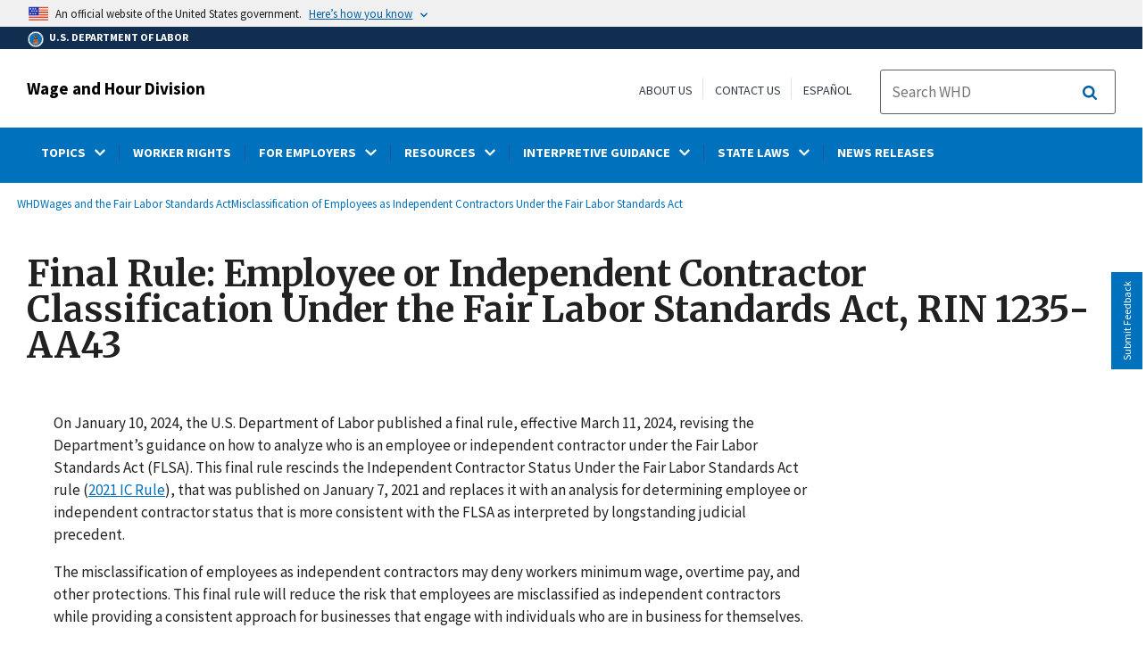

--- FILE ---
content_type: text/html; charset=UTF-8
request_url: https://www.dol.gov/agencies/whd/flsa/misclassification/rulemaking?_ga=2.49113504.70239736.1710880191-440571047.1710506389
body_size: 15822
content:
<!DOCTYPE html>
<html lang="en" dir="ltr" prefix="content: http://purl.org/rss/1.0/modules/content/  dc: http://purl.org/dc/terms/  foaf: http://xmlns.com/foaf/0.1/  og: http://ogp.me/ns#  rdfs: http://www.w3.org/2000/01/rdf-schema#  schema: http://schema.org/  sioc: http://rdfs.org/sioc/ns#  sioct: http://rdfs.org/sioc/types#  skos: http://www.w3.org/2004/02/skos/core#  xsd: http://www.w3.org/2001/XMLSchema# ">
  <head>
    <meta charset="utf-8" />
<link rel="canonical" href="https://www.dol.gov/agencies/whd/flsa/misclassification/rulemaking" />
<meta property="og:site_name" content="DOL" />
<meta property="og:type" content="website" />
<meta property="og:url" content="https://www.dol.gov/agencies/whd/flsa/misclassification/rulemaking" />
<meta property="og:title" content="Final Rule: Employee or Independent Contractor Classification Under the Fair Labor Standards Act, RIN 1235-AA43" />
<meta property="og:image" content="https://www.dol.gov/sites/dolgov/files/OPA/twitter-cards/HomepageTwittercardOmbre.png" />
<meta property="og:image:url" content="https://www.dol.gov/sites/dolgov/files/OPA/twitter-cards/HomepageTwittercardOmbre.png" />
<meta property="og:image:secure_url" content="https://www.dol.gov/sites/dolgov/files/OPA/twitter-cards/HomepageTwittercardOmbre.png" />
<meta name="twitter:card" content="summary_large_image" />
<meta name="twitter:site" content="@USDOL" />
<meta name="twitter:title" content="Final Rule: Employee or Independent Contractor Classification Under the Fair Labor Standards Act, RIN 1235-AA43" />
<meta name="twitter:image:alt" content="Final Rule: Employee or Independent Contractor Classification Under the Fair Labor Standards Act" />
<meta name="twitter:image" content="https://www.dol.gov/sites/dolgov/files/OPA/twitter-cards/HomepageTwittercardOmbre.png" />
<meta name="Generator" content="Drupal 10 (https://www.drupal.org)" />
<meta name="MobileOptimized" content="width" />
<meta name="HandheldFriendly" content="true" />
<meta name="viewport" content="width=device-width, initial-scale=1.0" />
<link rel="icon" href="/themes/opa_theme/favicon.ico" type="image/vnd.microsoft.icon" />

    <title>Final Rule: Employee or Independent Contractor Classification Under the Fair Labor Standards Act, RIN 1235-AA43 | U.S. Department of Labor</title>
    <link rel="stylesheet" media="all" href="/sites/dolgov/files/css/css_M_IT4VPaNVD9mbSKZmSJzRQx-Eume0u01hDpfKkCNtY.css?delta=0&amp;language=en&amp;theme=opa_theme&amp;include=[base64]" />
<link rel="stylesheet" media="all" href="/sites/dolgov/files/css/css_azhZSaBzRjSCnzj_opMCKy1OOL47sxu1HE-ULjYo_9U.css?delta=1&amp;language=en&amp;theme=opa_theme&amp;include=[base64]" />

    <script src="https://script.crazyegg.com/pages/scripts/0074/6572.js" async></script>
<script src="/libraries/fontawesome/js/all.min.js?v=6.4.0" defer></script>
<script src="/libraries/fontawesome/js/v4-shims.min.js?v=6.4.0" defer></script>
<script src="/modules/custom/gtm_helper/js/dataLayer.js?t3igb3" defer></script>
<script src="/modules/custom/gtm_helper/js/bah_dol_header.js?t3igb3" defer></script>
<script src="/modules/custom/gtm_helper/js/opa_dol.js?t3igb3" defer></script>

  
                              <script>!function(a){var e="https://s.go-mpulse.net/boomerang/",t="addEventListener";if("False"=="True")a.BOOMR_config=a.BOOMR_config||{},a.BOOMR_config.PageParams=a.BOOMR_config.PageParams||{},a.BOOMR_config.PageParams.pci=!0,e="https://s2.go-mpulse.net/boomerang/";if(window.BOOMR_API_key="E68AF-EQ2CX-6PS4U-GPXGV-5A3RP",function(){function n(e){a.BOOMR_onload=e&&e.timeStamp||(new Date).getTime()}if(!a.BOOMR||!a.BOOMR.version&&!a.BOOMR.snippetExecuted){a.BOOMR=a.BOOMR||{},a.BOOMR.snippetExecuted=!0;var i,_,o,r=document.createElement("iframe");if(a[t])a[t]("load",n,!1);else if(a.attachEvent)a.attachEvent("onload",n);r.src="javascript:void(0)",r.title="",r.role="presentation",(r.frameElement||r).style.cssText="width:0;height:0;border:0;display:none;",o=document.getElementsByTagName("script")[0],o.parentNode.insertBefore(r,o);try{_=r.contentWindow.document}catch(O){i=document.domain,r.src="javascript:var d=document.open();d.domain='"+i+"';void(0);",_=r.contentWindow.document}_.open()._l=function(){var a=this.createElement("script");if(i)this.domain=i;a.id="boomr-if-as",a.src=e+"E68AF-EQ2CX-6PS4U-GPXGV-5A3RP",BOOMR_lstart=(new Date).getTime(),this.body.appendChild(a)},_.write("<bo"+'dy onload="document._l();">'),_.close()}}(),"".length>0)if(a&&"performance"in a&&a.performance&&"function"==typeof a.performance.setResourceTimingBufferSize)a.performance.setResourceTimingBufferSize();!function(){if(BOOMR=a.BOOMR||{},BOOMR.plugins=BOOMR.plugins||{},!BOOMR.plugins.AK){var e=""=="true"?1:0,t="",n="aohqhcqxhzkw22i5eatq-f-fd350a4c0-clientnsv4-s.akamaihd.net",i="false"=="true"?2:1,_={"ak.v":"39","ak.cp":"84449","ak.ai":parseInt("273312",10),"ak.ol":"0","ak.cr":9,"ak.ipv":4,"ak.proto":"h2","ak.rid":"223bbab4","ak.r":44387,"ak.a2":e,"ak.m":"dsca","ak.n":"essl","ak.bpcip":"3.143.3.0","ak.cport":36170,"ak.gh":"23.192.164.11","ak.quicv":"","ak.tlsv":"tls1.3","ak.0rtt":"","ak.0rtt.ed":"","ak.csrc":"-","ak.acc":"","ak.t":"1763516455","ak.ak":"hOBiQwZUYzCg5VSAfCLimQ==KOdNx6ZrHOFfWuUyjQXW+wwOhgXIdEN5pjp+ssmRG7HFsMCwMdJ2Yd0GMpBngn1Dap/bQREycMtqsql9zm8A+Llsiu3ntuss1qtudXmpcPmjMBotxxACqwRq3TKu/5Sw3/sezI6fsnOBurWgXl6+Fxu90zGaF1tAH/dlNsPqHdZPeQPKaiKlOB2aiMdKRFYa3LcCB6FQq+AC4neNWflWAlRxn7mV42YsPY+lh6msXAJBfwjD+xTwbN7BiDTfDRSqWOcsi9GQHUtLKnDn1DtT8QKdVjEWLK9xgs/N5SQJ4HvoN4+Ry8WkuqptQZEFc1PuuQhNtCeinlEmp+GLG7HZd+nOh9DtwXM22sa3TIfghFUH8iEMY7D84YlVAkavu6Wh9eJiHYeQ8zn682Dxt4WtmD7yf84LaDDeztyafPzuNGo=","ak.pv":"421","ak.dpoabenc":"","ak.tf":i};if(""!==t)_["ak.ruds"]=t;var o={i:!1,av:function(e){var t="http.initiator";if(e&&(!e[t]||"spa_hard"===e[t]))_["ak.feo"]=void 0!==a.aFeoApplied?1:0,BOOMR.addVar(_)},rv:function(){var a=["ak.bpcip","ak.cport","ak.cr","ak.csrc","ak.gh","ak.ipv","ak.m","ak.n","ak.ol","ak.proto","ak.quicv","ak.tlsv","ak.0rtt","ak.0rtt.ed","ak.r","ak.acc","ak.t","ak.tf"];BOOMR.removeVar(a)}};BOOMR.plugins.AK={akVars:_,akDNSPreFetchDomain:n,init:function(){if(!o.i){var a=BOOMR.subscribe;a("before_beacon",o.av,null,null),a("onbeacon",o.rv,null,null),o.i=!0}return this},is_complete:function(){return!0}}}}()}(window);</script></head>
  <body class="layout-one-sidebar layout-sidebar-first path-node page-node-type-basic-page">
        <a class="usa-skipnav visually-hidden focusable" href="#main-content" id="skip-nav">
      Skip to main content
    </a>
    
      <div class="dialog-off-canvas-main-canvas" data-off-canvas-main-canvas>
      
  

 <div class="layout-container inner-page basic-page">
            
<div class="agency-header">
    <header class="header cf usa-header usa-header-extended cd-main-header" role="banner">

        <div class="usa-banner">
      <div class="usa-accordion">
        <header class="usa-banner__header" aria-label="Official United States Government Website Disclaimer">
            <div class="usa-banner__inner">
                <div class="grid-col-auto">
                    <img class="usa-banner__header-flag" src="/themes/opa_theme/img/flag-favicon-57.png" alt="U.S. flag">
                </div>
                <div class="grid-col-fill tablet:grid-col-auto">
                  <p>An official website of the United States government.</p>
                  <p class="usa-banner__header-action" aria-hidden="true">Here’s how you know</p>
                </div>

                <button class="usa-accordion__button usa-banner__button" aria-expanded="false" aria-controls="gov-banner"
                title="Click to expand">
                    <span class="usa-banner__button-text">Here’s how you know</span>
                </button>

            </div>
        </header>
        <div class="usa-banner__content usa-accordion__content" id="gov-banner" hidden>
            <div class="grid-row grid-gap-lg">
                <div class="usa-banner__guidance tablet:grid-col-6">
                    <img class="usa-banner__icon usa-media-block__img" src="/themes/opa_theme/img/icon-dot-gov.svg" alt="Dot gov">
                    <div class="usa-media-block__body">
                        <p>
                            <strong>The .gov means it’s official.</strong>
                            <br> Federal government websites often end in .gov or .mil. Before sharing sensitive information, make sure you’re on a federal government site.
                        </p>
                    </div>
                </div>
                <div class="usa-banner__guidance tablet:grid-col-6">
                    <img class="usa-banner__icon usa-media-block__img" src="/themes/opa_theme/img/icon-https.svg" alt="Https">
                    <div class="usa-media-block__body">
                        <p>
                            <strong>The site is secure.</strong>
                            <br> The <strong>https://</strong> ensures that you are connecting to the official website and that any information you provide is encrypted and transmitted securely.
                        </p>
                    </div>
                </div>
            </div>
        </div>
    </div>
  </div>



        <div id="top-agency-name" class="banner-second container d-flex align-items-center">
    <div class="agency-container agency-container--small d-flex align-items-center container">
        <div class="agency" tabindex="-1">
            <a href="/">
                <div class="d-flex align-items-center dol-logo-area--small">
                    <div class="DOL-header-logo">
                        <img src="/themes/opa_theme/img/Agency_DOL_Logo_dark.svg" alt="United States Department of Labor" title="Home"/>
                    </div>
                    <span>U.S. Department of Labor</span>
                </div>
            </a>
        </div>

    </div>
</div>

        <div class="container d-flex align-items-center agency-name">
                            <span>
                    <a href="/agencies/whd" title="Wage and Hour Division">
                        Wage and Hour Division
                    </a>
                </span>
                        <div class="header-right-container">
              <div class="secondarylinks-container">
                  <div class="align-items-center d-flex">
                      <div class="secondary-links d-flex">
                                                  <div id="block-block-content-beae4640-e414-4069-8189-5315d4c54f98">
  
    
      

            <div class="field field--name-field-secondary-menu-links field--type-link field--label-hidden clearfix">
                            <span><a href="/agencies/whd/about">About Us</a></span>
                            <span><a href="/agencies/whd/contact">Contact Us</a></span>
                            <span><a href="/agencies/whd/espanol">Español</a></span>
                    </div>
    
  </div>


                                              </div>

                      


                       <ul class="cd-header-buttons">
                           <li>
                               <div class="dol-menu-button">
                                   <button class="usa-menu-btn dol-menu-button usa-button-primary">Menu</button>
                               </div>

                           </li>
                       </ul>
                  </div>
              </div>
              <div class="searchbox-container nav-hide-on-mobile">
                <div id="block-searchblockdesktopviewport">
  
    
                  <div id="search-placeholder-large" class="form">
             <div class="input-group">
                <form accept-charset="UTF-8" action="//search.usa.gov/search/docs" id="search_form_large" method="get" class="searchbox d-flex usa-search usa-search--small">
                  <div role="search">
                    <div style="margin:0;padding:0;display:inline;"><input name="utf8" type="hidden" value="&#x2713;" /></div>
                    <label for="query_large" class="sr-only">Search</label>
                    <input id="affiliate_large" name="affiliate" type="hidden" value= "www.dol.gov"/>
                    <input class="searchbox-input mag-glass usa-input" id="query_large" name="query" aria-label="search" type="text" name="query" autocomplete="off" placeholder="Search WHD" tabindex="0" />  <input type="hidden" id="field-dol-search-collections-id-large" name="dc" value="4955">
                     <span class="input-group-btn">
                      <button type="submit" title="Click to Search" class="search-button"></button>
                     </span>
                  </div>
                </form>
              </div>
           </div>
  </div>

              </div>
            </div>
        </div>
        <div id="header-content">
                 
                                        <span class="visually-hidden"> submenu</span>
          <div class="agency-nav-container" id="dol-primary-menu">
            <div class="container">
              <ul block="block-menu-block-whd" class="clearfix agency-submenu sub-nav-group cd-primary-nav is-fixed main-primary-menu inner-menu whd-menu" id="cd-primary-nav-secondary-desktop">
                                                                                                                    <li class="has-children" aria-haspopup="false">
                                                    <a href="/agencies/whd"><span class="menu-border-wrapper"><span class="menutitle">TOPICS</span><span class="menuarrow"><p class="backtext">Back</p><i class="fas fa-chevron-down"></i></span></span></a>
                                                                            <ul class="cd-secondary-nav is-hidden">
                                      <li class="has-children">
              <ul class="main-primary-menu inner-agency-ul">
                                                                                                    <li class="has-children" aria-haspopup="false">
                                                    <span><span>Topics</span></span>
                                                                            <div class="unorder-flex">
                                                                                                          <ul class="batch-wrapper">
                    <li  class="batch-column-1">
                                                                    <a href="/agencies/whd/flsa"><span class="menu-border-wrapper">Wages</span></a>
                                      </li>
                                                                                              <li  class="batch-column-1">
                                                                    <a href="/agencies/whd/flsa/misclassification"><span class="menu-border-wrapper">Misclassification</span></a>
                                      </li>
                                                                                              <li  class="batch-column-1">
                                                                    <a href="/agencies/whd/fmla"><span class="menu-border-wrapper">Family and Medical Leave Act (FMLA)</span></a>
                                      </li>
                                                                                              <li  class="batch-column-1">
                                                                    <a href="/agencies/whd/pump-at-work"><span class="menu-border-wrapper">Pump at Work</span></a>
                                      </li>
                                                                                              <li  class="batch-column-1">
                                                                    <a href="/agencies/whd/maternal-health"><span class="menu-border-wrapper">Maternal Health</span></a>
                                      </li>
                                                                                              <li  class="batch-column-1">
                                                                    <a href="/agencies/whd/retaliation"><span class="menu-border-wrapper">Retaliation</span></a>
                                      </li>
                                                                                              <li  class="batch-column-1">
                                                                    <a href="/agencies/whd/government-contracts"><span class="menu-border-wrapper">Government Contracts</span></a>
                                      </li>
                                                                                              <li  class="batch-column-1">
                                                                    <a href="/agencies/whd/immigration"><span class="menu-border-wrapper">Immigration</span></a>
                                      </li>
                                                                                              <li  class="batch-column-1">
                                                                    <a href="/agencies/whd/child-labor"><span class="menu-border-wrapper">Child Labor</span></a>
                                      </li>
                                                                                              <li  class="batch-column-1">
                                                                    <a href="/agencies/whd/agriculture"><span class="menu-border-wrapper">Agricultural Employment</span></a>
                                      </li>
                                                                                              <li  class="batch-column-1">
                                                                    <a href="/agencies/whd/special-employment"><span class="menu-border-wrapper">Subminimum Wage</span></a>
                                      </li>
                                                                                              <li  class="batch-column-1">
                                                                    <a href="/agencies/whd/workers-with-disabilities"><span class="menu-border-wrapper">Employment of Workers With Disabilities</span></a>
                                      </li>
                        </ul>
                                                                                                                                              <ul class="batch-wrapper">
                    <li  class="batch-column-2">
                                                                    <a href="/agencies/whd/polygraph"><span class="menu-border-wrapper">Lie Detector Tests</span></a>
                                      </li>
                                                                                              <li  class="batch-column-2">
                                                                    <a href="/agencies/whd/usmca"><span class="menu-border-wrapper">USMCA</span></a>
                                      </li>
                                                                                              <li  class="batch-column-2">
                                                                    <a href="/agencies/whd/government-contracts/construction/surveys"><span class="menu-border-wrapper">Davis Bacon Prevailing Wage Survey</span></a>
                                      </li>
                        </ul>
                                                                      </div>
                      
                          </li>
                                                                                                </li>
          </ul>
                                    </ul>
                      
                          </li>
                                                                                              <li  class="batch-column-1">
                                                                    <a href="/agencies/whd/workers"><span class="menu-border-wrapper">WORKER RIGHTS</span></a>
                                      </li>
                                                                                                        <li class="has-children" aria-haspopup="false">
                                                    <a href="/agencies/whd/employers"><span class="menu-border-wrapper"><span class="menutitle">FOR EMPLOYERS</span><span class="menuarrow"><p class="backtext">Back</p><i class="fas fa-chevron-down"></i></span></span></a>
                                                                            <ul class="cd-secondary-nav is-hidden">
                                      <li class="has-children">
              <ul class="main-primary-menu inner-agency-ul">
                                                                                                    <li class="has-children" aria-haspopup="false">
                                                    <span><span>For Employers</span></span>
                                                                            <div class="unorder-flex">
                                                                                                          <ul class="batch-wrapper">
                    <li  class="batch-column-1">
                                                                    <a href="/agencies/whd/employers"><span class="menu-border-wrapper">Resources For Employers</span></a>
                                      </li>
                                                                                              <li  class="batch-column-1">
                                                                    <a href="/agencies/whd/employers#reglibrary"><span class="menu-border-wrapper">Regulatory Library</span></a>
                                      </li>
                                                                                              <li  class="batch-column-1">
                                                                    <a href="/agencies/whd/employers#interp"><span class="menu-border-wrapper">Interpretive Guidance</span></a>
                                      </li>
                                                                                              <li  class="batch-column-1">
                                                                    <a href="/agencies/whd/employers#forms"><span class="menu-border-wrapper">Forms</span></a>
                                      </li>
                                                                                              <li  class="batch-column-1">
                                                                    <a href="/agencies/whd/employers#posters"><span class="menu-border-wrapper">Posters</span></a>
                                      </li>
                                                                                              <li  class="batch-column-1">
                                                                    <a href="/agencies/whd/employers#resources"><span class="menu-border-wrapper">Industry-Specific Resources</span></a>
                                      </li>
                                                                                              <li  class="batch-column-1">
                                                                    <a href="/agencies/whd/compliance-assistance"><span class="menu-border-wrapper">Compliance Assistance</span></a>
                                      </li>
                                                                                              <li  class="batch-column-1">
                                                                    <a href="/agencies/whd/employers#elaws"><span class="menu-border-wrapper">elaws Advisors</span></a>
                                      </li>
                                                                                              <li  class="batch-column-1">
                                                                    <a href="/agencies/whd/employers#factsheets"><span class="menu-border-wrapper">Fact Sheets</span></a>
                                      </li>
                                                                                              <li  class="batch-column-1">
                                                                    <a href="/agencies/whd/compliance-assistance/small-business"><span class="menu-border-wrapper">New and Small Businesses Resources</span></a>
                                      </li>
                                                                                              <li  class="batch-column-1">
                                                                    <a href="/agencies/whd/compliance-assistance/presentations"><span class="menu-border-wrapper">Presentations</span></a>
                                      </li>
                                                                                              <li  class="batch-column-1">
                                                                    <a href="https://webapps.dol.gov/eup/Terms"><span class="menu-border-wrapper">External User Portal (EUP)</span></a>
                                      </li>
                        </ul>
                                                                      </div>
                      
                          </li>
                                                                                                </li>
          </ul>
                                    </ul>
                      
                          </li>
                                                                                                        <li class="has-children" aria-haspopup="false">
                                                    <a href="/agencies/whd"><span class="menu-border-wrapper"><span class="menutitle">RESOURCES</span><span class="menuarrow"><p class="backtext">Back</p><i class="fas fa-chevron-down"></i></span></span></a>
                                                                            <ul class="cd-secondary-nav is-hidden">
                                      <li class="has-children">
              <ul class="main-primary-menu inner-agency-ul">
                                                                                                    <li class="has-children" aria-haspopup="false">
                                                    <span><span>Resources</span></span>
                                                                            <div class="unorder-flex">
                                                                                                          <ul class="batch-wrapper">
                    <li  class="batch-column-1">
                                                                    <a href="/agencies/whd/posters"><span class="menu-border-wrapper">Posters</span></a>
                                      </li>
                                                                                              <li  class="batch-column-1">
                                                                    <a href="/agencies/whd/forms"><span class="menu-border-wrapper">Forms</span></a>
                                      </li>
                                                                                              <li  class="batch-column-1">
                                                                    <a href="/agencies/whd/compliance-assistance/toolkits"><span class="menu-border-wrapper">Compliance Assistance Toolkits</span></a>
                                      </li>
                                                                                              <li  class="batch-column-1">
                                                                    <a href="/agencies/whd/compliance-assistance/small-business"><span class="menu-border-wrapper">New and Small Business Resources</span></a>
                                      </li>
                                                                                              <li  class="batch-column-1">
                                                                    <a href="/agencies/whd/fact-sheets"><span class="menu-border-wrapper">Fact Sheets</span></a>
                                      </li>
                                                                                              <li  class="batch-column-1">
                                                                    <a href="/agencies/whd/compliance-assistance/presentations"><span class="menu-border-wrapper">Presentations</span></a>
                                      </li>
                                                                                              <li  class="batch-column-1">
                                                                    <a href="/agencies/whd/publications-by-language"><span class="menu-border-wrapper">Publications By Language</span></a>
                                      </li>
                                                                                              <li  class="batch-column-1">
                                                                    <a href="/agencies/whd/compliance-assistance/elaws-advisors"><span class="menu-border-wrapper">elaws</span></a>
                                      </li>
                                                                                              <li  class="batch-column-1">
                                                                    <a href="/agencies/whd/flsa/videos"><span class="menu-border-wrapper">FLSA Compliance Videos</span></a>
                                      </li>
                                                                                              <li  class="batch-column-1">
                                                                    <a href="/agencies/whd/resources/videos/know-your-rights"><span class="menu-border-wrapper">Know Your Rights Video Series</span></a>
                                      </li>
                                                                                              <li  class="batch-column-1">
                                                                    <a href="https://www.employer.gov"><span class="menu-border-wrapper">Employer.gov</span></a>
                                      </li>
                                                                                              <li  class="batch-column-1">
                                                                    <a href="https://www.worker.gov"><span class="menu-border-wrapper">Worker.gov</span></a>
                                      </li>
                        </ul>
                                                                                                                                              <ul class="batch-wrapper">
                    <li  class="batch-column-2">
                                                                    <a href="/agencies/whd/data"><span class="menu-border-wrapper">Data</span></a>
                                      </li>
                                                                                              <li  class="batch-column-2">
                                                                    <a href="https://enforcedata.dol.gov/homePage.php"><span class="menu-border-wrapper">DOL Enforcement Database</span></a>
                                      </li>
                                                                                              <li  class="batch-column-2">
                                                                    <a href="/agencies/whd/wow"><span class="menu-border-wrapper">Workers Owed Wages</span></a>
                                      </li>
                                                                                              <li  class="batch-column-2">
                                                                    <a href="https://orders.gpo.gov/DOL/WHPS.aspx"><span class="menu-border-wrapper">Order Publications</span></a>
                                      </li>
                        </ul>
                                                                      </div>
                      
                          </li>
                                                                                                </li>
          </ul>
                                    </ul>
                      
                          </li>
                                                                                                        <li class="has-children" aria-haspopup="false">
                                                    <a href="/agencies/whd"><span class="menu-border-wrapper"><span class="menutitle">INTERPRETIVE GUIDANCE</span><span class="menuarrow"><p class="backtext">Back</p><i class="fas fa-chevron-down"></i></span></span></a>
                                                                            <ul class="cd-secondary-nav is-hidden">
                                      <li class="has-children">
              <ul class="main-primary-menu inner-agency-ul">
                                                                                                    <li class="has-children" aria-haspopup="false">
                                                    <span><span>Interpretive Guidance</span></span>
                                                                            <div class="unorder-flex">
                                                                                                          <ul class="batch-wrapper">
                    <li  class="batch-column-1">
                                                                    <a href="/agencies/whd/laws-and-regulations"><span class="menu-border-wrapper">Laws and Regulations</span></a>
                                      </li>
                                                                                              <li  class="batch-column-1">
                                                                    <a href="/agencies/whd/field-operations-handbook"><span class="menu-border-wrapper">Field Handbook</span></a>
                                      </li>
                                                                                              <li  class="batch-column-1">
                                                                    <a href="/agencies/whd/opinion-letters/request/existing-guidance"><span class="menu-border-wrapper">Administrator Interpretations, Opinion and Ruling Letters</span></a>
                                      </li>
                                                                                              <li  class="batch-column-1">
                                                                    <a href="/agencies/whd/opinion-letters/request"><span class="menu-border-wrapper">Request an Opinion Letter</span></a>
                                      </li>
                                                                                              <li  class="batch-column-1">
                                                                    <a href="/agencies/whd/field-assistance-bulletins"><span class="menu-border-wrapper">Field Bulletins</span></a>
                                      </li>
                        </ul>
                                                                      </div>
                      
                          </li>
                                                                                                </li>
          </ul>
                                    </ul>
                      
                          </li>
                                                                                                        <li class="has-children" aria-haspopup="false">
                                                    <a href="/agencies/whd"><span class="menu-border-wrapper"><span class="menutitle">STATE LAWS</span><span class="menuarrow"><p class="backtext">Back</p><i class="fas fa-chevron-down"></i></span></span></a>
                                                                            <ul class="cd-secondary-nav is-hidden">
                                      <li class="has-children">
              <ul class="main-primary-menu inner-agency-ul">
                                                                                                    <li class="has-children" aria-haspopup="false">
                                                    <span><span>State Laws</span></span>
                                                                            <div class="unorder-flex">
                                                                                                          <ul class="batch-wrapper">
                    <li  class="batch-column-1">
                                                                    <a href="/agencies/whd/minimum-wage/state"><span class="menu-border-wrapper">State Minimum Wage Laws</span></a>
                                      </li>
                                                                                              <li  class="batch-column-1">
                                                                    <a href="/agencies/whd/state"><span class="menu-border-wrapper">State Labor Law Topics</span></a>
                                      </li>
                                                                                              <li  class="batch-column-1">
                                                                    <a href="/agencies/whd/state/contacts"><span class="menu-border-wrapper">State Labor Offices</span></a>
                                      </li>
                                                                                              <li  class="batch-column-1">
                                                                    <a href="/agencies/whd/state/state-local-government-resources"><span class="menu-border-wrapper">Resources for State and Local Governments</span></a>
                                      </li>
                        </ul>
                                                                      </div>
                      
                          </li>
                                                                                                </li>
          </ul>
                                    </ul>
                      
                          </li>
                                                                                              <li  class="batch-column-1">
                                                                    <a href="/newsroom/releases?agency=57&amp;state=All&amp;topic=All&amp;year=all"><span class="menu-border-wrapper">NEWS RELEASES</span></a>
                                      </li>
                                                                            <li class="nav-show-on-mobile">
                                                    <a href="/agencies/whd/about"><span class="menu-border-wrapper">ABOUT US</span></a>
                                      </li>
                                                                            <li class="nav-show-on-mobile">
                                                    <a href="/agencies/whd/contact"><span class="menu-border-wrapper">CONTACT US</span></a>
                                      </li>
                                                                            <li class="nav-show-on-mobile">
                                                    <a href="/general/topic/spanish-speakingtopic"><span class="menu-border-wrapper">ESPAÑOL</span></a>
                                      </li>
                                                                      </ul>
                          <div class="nav-show-on-mobile outer-search-container">
            <div id="block-searchbox-2">
  
    
      

                        <div class="field field--name-body field--type-text-with-summary field--label-hidden clearfix">
            <div id="search-placeholder" class="form">
            <div class="input-group">
            <form accept-charset="UTF-8" action="//search.usa.gov/search/docs" id="search_form" method="get" class="searchbox d-flex usa-search usa-search--small">
                <div role="search">
                    <div style="margin:0;padding:0;display:inline;"><input name="utf8" type="hidden" value="✓"></div>
                    <label for="query" class="sr-only">Search</label>
                    <input id="affiliate" name="affiliate" type="hidden" value="www.dol.gov">
                    <input class="searchbox-input mag-glass usa-input" id="query" aria-label="search" type="text" name="query" autocomplete="off" placeholder="Search WHD" tabindex="0">
                    <input type="hidden" id="field-dol-search-collections-id" name="dc" value="4955">
                    <span class="input-group-btn">
                    <button type="submit" title="Click to Search" class="usa-button search-button">
                        <!--i class="fa fa-2x fa-search"></i-->
                    <!--div class="visually-hidden">Search</div-->
                    </button>
                    </span>
                </div>
            </form>
            </div>
            </div></div>
            
  </div>

          </div>
              

  


        </div>
    </header>
</div>
    
  <div class="pre-content">
    <div id="block-maintenancebannerblock">
  
    
      
  </div>
<div id="block-opa-theme-breadcrumbs">
  
    
      	<div id="breadcrumbs-container" class="container">
		<nav role="navigation" aria-labelledby="system-breadcrumb">
			<span id="system-breadcrumb" class="visually-hidden">Breadcrumb</span>
			<ul class="breadcrumbs usa-breadcrumb__list">
									<li>
													<a href="/agencies/whd" class="usa-breadcrumb__link">WHD</a>
											</li>
									<li>
													<a href="/agencies/whd/flsa" class="usa-breadcrumb__link">Wages and the Fair Labor Standards Act</a>
											</li>
									<li>
													<a href="/agencies/whd/flsa/misclassification" class="usa-breadcrumb__link">Misclassification of Employees as Independent Contractors Under the Fair Labor Standards Act </a>
											</li>
							</ul>
		</nav>
	</div>
	
  </div>

<div id="block-pagetitle-2">
  
    
            <div class="basic-title-banner-title-container">
              
  <h1>
<span>Final Rule: Employee or Independent Contractor Classification Under the Fair Labor Standards Act, RIN 1235-AA43 </span>
</h1>


              </div>
      </div>
<div data-drupal-messages-fallback class="hidden"></div>
<div id="block-gtmpixeldolbahcontainer">
  
    
      <noscript aria-hidden="true">
  <iframe src="https://www.googletagmanager.com/ns.html?id=GTM-5VM7ZD" height="0" width="0" style="display:none;visibility:hidden"></iframe>
</noscript><!-- End Google Tag Manager (noscript) -->
  </div>


  </div>

        <main role="main" class="cd-main-content whd-content standard">
        <div id="page-title-area">
        
        <div id="block-footercss">
  
    
      

                        <div class="field field--name-body field--type-text-with-summary field--label-hidden clearfix"><p>
<style type="text/css">.manual-search-block #edit-actions--2 {order:2;}
#block-googletagmanagerheader .field { padding-bottom:0 !important; }
#block-googletagmanagerfooter .field { padding-bottom:0 !important; }
#views-exposed-form-manual-cloud-search-manual-cloud-search-results .form-actions{display:block;flex:1;} #tfa-entry-form .form-actions {justify-content:flex-start;} #node-agency-pages-layout-builder-form .form-actions {display:block;} #tfa-entry-form input {height:55px;}
.dol-alert-status-error .alert-status-container {display:inline;font-size:1.4em;color:#e31c3d;}
div#block-eoguidanceviewheader .dol-alerts p {padding: 0;margin: 0;}
.agency-blurb-container .agency_blurb.background--light { padding: 0; }
.h1 {font-family:'Merriweather';font-weight:700;}
p.usa-alert__text {margin-bottom:0!important;}
.manual-search ul.usa-list li {max-width:100%;}
.usa-footer .container {max-width:1440px!important;}
.usa-footer .grid-container {padding-left: 30px!important;}
@media (max-width: 992px){.usa-js-mobile-nav--active, .usa-mobile_nav-active {overflow: auto!important;}}
@media only screen and (min-width: 0px){.agency-nav-container.nav-is-open {overflow-y: unset!important;}}
.table thead th {background-color:#f1f1f1;color:#222;}
.manual-search ul.usa-list li {max-width:100%;}
ol{list-style-type: decimal;}
.cd-main-content p, blockquote {margin-bottom:1em;}
.paragraph--type--html-table .ts-cell-content {max-width: 100%;}
</style>
</p>
</div>
            
  </div>


        
      </div>

      <div id="main-content"></div>
      <div class="basic-page grid-row grid-gap-5">
      
        <div class="usa-layout-docs__main desktop:grid-col-9 usa-prose usa-layout-docs">
          <div id="block-opa-theme-content">
  
    
      <article data-history-node-id="166811" about="/agencies/whd/flsa/misclassification/rulemaking">

  
    

  
  <div>
    

            <div class="field field--name-field-row field--type-entity-reference-revisions field--label-hidden clearfix">
                            <div>





    <div class="paragraph paragraph--type--row paragraph--view-mode--default row" style="background-color:;">
                    

            <div class="field field--name-field-bundles field--type-entity-reference-revisions field--label-hidden clearfix">
                            <div>	<div class="paragraph paragraph--type--text-block paragraph--view-mode--default">
					
                        <div class="field field--name-field-p-text field--type-text-long field--label-hidden clearfix"><p>On January 10, 2024, the U.S. Department of Labor published a final rule, effective March 11, 2024, revising the Department’s guidance on how to analyze who is an employee or independent contractor under the Fair Labor Standards Act (FLSA). This final rule rescinds the Independent Contractor Status Under the Fair Labor Standards Act rule (<a href="https://www.federalregister.gov/documents/2021/01/07/2020-29274/independent-contractor-status-under-the-fair-labor-standards-act">2021 IC Rule</a>), that was published on January 7, 2021 and replaces it with an analysis for determining employee or independent contractor status that is more consistent with the FLSA as interpreted by longstanding judicial precedent.</p><p>The misclassification of employees as independent contractors may deny workers minimum wage, overtime pay, and other protections. This final rule will reduce the risk that employees are misclassified as independent contractors while providing a consistent approach for businesses that engage with individuals who are in business for themselves.&nbsp;<br><br>&nbsp;</p><h2>Additional Information</h2><ul><li><a href="https://www.federalregister.gov/public-inspection/2024-00067/employee-or-independent-contractor-classification-under-the-fair-labor-standards-act" target="_blank">Final Rule: Employee or Independent Contractor Classification Under the Fair Labor Standards Act</a> – Federal&nbsp;register notice</li><li><a href="https://www.dol.gov/agencies/whd/flsa/misclassification/rulemaking/faqs">Frequently Asked Questions</a> – General and&nbsp;substantive&nbsp;questions about the&nbsp;final&nbsp;rule</li><li><a href="https://www.dol.gov/agencies/whd/flsa/misclassification/small-entity-compliance-guide">Small Entity Compliance Guide</a> –&nbsp;A guide to assist small businesses&nbsp;to&nbsp;comply with the final rule, including an overview of the rule, the six factors of the economic reality test, common questions, and additional resources</li><li><a href="https://www.dol.gov/newsroom/releases/whd/whd20240109-1">Press Release</a> – Announcing the final rule</li><li><a href="https://www.federalregister.gov/documents/2022/10/13/2022-21454/employee-or-independent-contractor-classification-under-the-fair-labor-standards-act" target="_blank">Proposed Rule: Employee or Independent Contractor Classification Under the Fair Labor Standards Act</a>:&nbsp; Notice of&nbsp;proposed rulemaking that was issued in advance of the final rule</li></ul></div>
            
			</div>

</div>
                    </div>
    
            </div>
</div>
                    </div>
    
  </div>

</article>

  </div>


              </div>
            </div>
    </main>

    <footer class="whd-footer usa-footer usa-footer--big" role="contentinfo">
       <div class="usa-footer__return-to-top container">
        <a href="#" class="footer-scroll-to-top"><span>Scroll to Top</span> <i class="fa fa-arrow-circle-o-up" aria-hidden="true"></i></a>
      </div>

      <section class="dol-footer-nav">
          <div>
        

    <div class="panel">
                  <ul block="block-menu-block-whd-footer-menu" class="clearfix dol-footer-nav-menu container">
                    <li>
          <a href="/agencies/whd/topics" class="dol-footer-nav-link" data-drupal-link-system-path="node/109774">Topics</a>
                  </li>
              <li>
          <a href="/agencies/whd/workers" class="dol-footer-nav-link" data-drupal-link-system-path="node/149132">Worker Rights</a>
                  </li>
              <li>
          <a href="/agencies/whd/employers" class="dol-footer-nav-link" data-drupal-link-system-path="node/105803">For Employers</a>
                  </li>
              <li>
          <a href="/agencies/whd/resources" class="dol-footer-nav-link" data-drupal-link-system-path="node/109775">Resources</a>
                  </li>
              <li>
          <a href="/agencies/whd/interpretive-guidance" class="dol-footer-nav-link" data-drupal-link-system-path="node/109776">Interpretive Guidance</a>
                  </li>
              <li>
          <a href="/agencies/whd/state-laws" class="dol-footer-nav-link" data-drupal-link-system-path="node/109777">State Laws</a>
                  </li>
            </ul>
      </div>






  </div>

      </section>

      <div class="dol-footer-primary usa-footer__primary-section">
        <div class="grid-container container dol-footer__full-menu">
            <div class="width-inner-padding grid-row grid-gap">


              <div class="footer-address">
                <div class="grid-row">

                  <div class="dol-footer-seal">
                    <div class="dol-seal">
                      <a href="/" title="Home">
                        <img alt="United States Department of Labor" src="/themes/opa_theme/img/DOL-MasterLogo_BLUE.svg" /> </a></div>
                        <div class="footer-seal-block">
                                                      <div id="block-block-content-5d97f715-39cc-4f33-a8e4-08e53e2fba0b">
  
    
  
  <div class="footer-seal-block">
    <div class="contact-block">
      <span> 
            <div style="font-weight:bold; margin-bottom:1em">Wage and Hour Division</div>
      </span>
        <p class="agency_page-footer">An agency within the U.S. Department of Labor</p>
      

                        <div class="field field--name-field-agency-address field--type-text-with-summary field--label-hidden clearfix"><div class="address">
<p class="address-block">200 Constitution Ave NW<br>
Washington, DC 20210<br>
<a href="tel:1-866-487-9243" onmousedown="_sendEvent('Telephone Clicks','1-866-487-9243','',0);"><span>1-866-4-US-WAGE</span><br>
<span>1-866-487-9243</span></a></p>
</div>
</div>
            
      
      

                        <div class="field field--name-field-agency-website field--type-link field--label-hidden clearfix"><a href="https://www.dol.gov">www.dol.gov</a></div>
            
    </div>
  </div>
  </div>


                        </div>
                    </div>
                  </div>
                </div>

                                <div class="footer_menu">
                  <nav class="usa-footer__nav footer__nav" aria-label="Footer navigation">
                    <div class="grid-row">

                                        <!-- Begin Footer Second-->

            




<div id="block-dolfootermenu-3" class="footer_menu-block">
    <section  class="usa-footer__primary-content usa-footer__primary-content--collapsible dol-footer__primary-content dol-footer__primary-content--collapsible hidden">

    
                <span class="usa-footer__primary-link">Federal Government<i class="far fa-plus-square"></i></span>
        
              
              
                                <ul region="footer_second" block="block-dolfootermenu-3" class="clearfix usa-list usa-list--unstyled">
                          <li class="usa-footer__secondary-link dol-footer__secondary-link">
            <a href="https://www.whitehouse.gov/" class="usa-footer__secondary-link dol-footer__secondary-link">White House</a>
                      </li>
                  <li class="usa-footer__secondary-link dol-footer__secondary-link">
            <a href="/general/disasterrecovery" class="usa-footer__secondary-link dol-footer__secondary-link" data-drupal-link-system-path="node/150257">Disaster Recovery Assistance</a>
                      </li>
                  <li class="usa-footer__secondary-link dol-footer__secondary-link">
            <a href="https://www.disasterassistance.gov/" class="usa-footer__secondary-link dol-footer__secondary-link">DisasterAssistance.gov</a>
                      </li>
                  <li class="usa-footer__secondary-link dol-footer__secondary-link">
            <a href="https://www.usa.gov/" class="usa-footer__secondary-link dol-footer__secondary-link">USA.gov</a>
                      </li>
                  <li class="usa-footer__secondary-link dol-footer__secondary-link">
            <a href="/agencies/oasam/centers-offices/civil-rights-center/resports/notification-and-federal-employee-antidiscrimination-retaliation-act-of-2002" class="usa-footer__secondary-link dol-footer__secondary-link" data-drupal-link-system-path="node/102913">No Fear Act Data</a>
                      </li>
                  <li class="usa-footer__secondary-link dol-footer__secondary-link">
            <a href="https://osc.gov/" class="usa-footer__secondary-link dol-footer__secondary-link">U.S. Office of Special Counsel</a>
                      </li>
                </ul>
            
  
  
  
    
      </section>
</div>




<div id="block-dolfootermenu-4" class="footer_menu-block">
    <section  class="usa-footer__primary-content usa-footer__primary-content--collapsible dol-footer__primary-content dol-footer__primary-content--collapsible">

    
                <span class="usa-footer__primary-link">Labor Department<i class="far fa-plus-square"></i></span>
        
              
              
                                <ul region="footer_second" block="block-dolfootermenu-4" class="clearfix usa-list usa-list--unstyled">
                          <li class="usa-footer__secondary-link dol-footer__secondary-link">
            <a href="/general/aboutdol" class="usa-footer__secondary-link dol-footer__secondary-link" data-drupal-link-system-path="node/21371">About DOL</a>
                      </li>
                  <li class="usa-footer__secondary-link dol-footer__secondary-link">
            <a href="/guidance" class="usa-footer__secondary-link dol-footer__secondary-link" data-drupal-link-system-path="guidance">Guidance Search</a>
                      </li>
                  <li class="usa-footer__secondary-link dol-footer__secondary-link">
            <a href="/general/topic/spanish-speakingtopic" class="usa-footer__secondary-link dol-footer__secondary-link" data-drupal-link-system-path="node/22242">Español</a>
                      </li>
                  <li class="usa-footer__secondary-link dol-footer__secondary-link">
            <a href="https://www.oig.dol.gov/" class="usa-footer__secondary-link dol-footer__secondary-link">Office of Inspector General</a>
                      </li>
                  <li class="usa-footer__secondary-link dol-footer__secondary-link">
            <a href="/general/siteindex" class="usa-footer__secondary-link dol-footer__secondary-link" data-drupal-link-system-path="node/21659">A to Z Index</a>
                      </li>
                </ul>
            
  
  
  
    
      </section>
</div>





<div id="block-menu-block-whd-footer-third" class="footer_menu-block">
    <section  class="usa-footer__primary-content usa-footer__primary-content--collapsible dol-footer__primary-content dol-footer__primary-content--collapsible">

    
                <span class="usa-footer__primary-link">WHD Portals<i class="far fa-plus-square"></i></span>
        
          

                      <ul block="block-menu-block-whd-footer-third" class="clearfix usa-list usa-list--unstyled">
                    <li class="usa-footer__secondary-link dol-footer__secondary-link">
          <a href="/agencies/whd/youthrules" title="YouthRules!" class="usa-footer__secondary-link dol-footer__secondary-link footer-secondary-nav-link" data-drupal-link-system-path="node/135724">YouthRules!</a>
                  </li>
              <li class="usa-footer__secondary-link dol-footer__secondary-link">
          <a href="https://sam.gov/content/wage-determinations" class="usa-footer__secondary-link dol-footer__secondary-link footer-secondary-nav-link">Wage Determinations</a>
                  </li>
              <li class="usa-footer__secondary-link dol-footer__secondary-link">
          <a href="/general/aboutdol/accessibility" class="usa-footer__secondary-link dol-footer__secondary-link footer-secondary-nav-link" data-drupal-link-system-path="node/21372">Accessibility Statement</a>
                  </li>
            </ul>
      




      </section>
</div>


      

<!-- End Footer -->

                      
                                        </div>
                  </nav>
                </div>




              </div>
          </div>
      </div>
      <!-- Begin Sub Footer -->
 
<section class="dol-footer-secondary">
  <div class="width">
      <div class="width-inner-padding container">
          <div class="usa-grid-full dol-footer-secondary">
                              <div class="dol-footer-secondary-container">
                  <div id="block-opa-theme-siteimprove">
  
    
      

                        <div class="field field--name-body field--type-text-with-summary field--label-hidden clearfix"><script async src="https://siteimproveanalytics.com/js/siteanalyze_6313124.js"></script></div>
            
  </div>


<div class="usa-width-one-half social-media-block">
  <p>Connect With DOL</p>
  <div class="social-media-icons">
                <a class="social-media-icon-opa" href="https://www.facebook.com/departmentoflabor" title="Facebook for the United States Department of Labor">
              <?xml version="1.0" encoding="utf-8"?>
              <svg alt="Facebook for the United States Department of Labor" aria-hidden="true" data-prefix="fab" data-icon="facebook-f" class="svg-inline--fa fa-facebook-f fa-w-9" role="img" xmlns="http://www.w3.org/2000/svg" viewBox="0 0 264 512" focusable="false"><path fill="currentColor" d="M76.7 512V283H0v-91h76.7v-71.7C76.7 42.4 124.3 0 193.8 0c33.3 0 61.9 2.5 70.2 3.6V85h-48.2c-37.8 0-45.1 18-45.1 44.3V192H256l-11.7 91h-73.6v229"></path></svg>
              <span class="usa-sr-only">Facebook</span>
          </a>
                      <a class="social-media-icon-opa" href="https://twitter.com/WHD_DOL" title="Twitter for the United States Department of Labor">
              <?xml version="1.0" encoding="utf-8"?>
              <svg alt="X for the United States Department of Labor" aria-hidden="true" data-prefix="fab" data-icon="x" class="svg-inline--fa fa-instagram fa-w-14" viewBox="0 0 1200 1227" fill="none" xmlns="http://www.w3.org/2000/svg"><path d="M714.163 519.284L1160.89 0H1055.03L667.137 450.887L357.328 0H0L468.492 681.821L0 1226.37H105.866L515.491 750.218L842.672 1226.37H1200L714.137 519.284H714.163ZM569.165 687.828L521.697 619.934L144.011 79.6944H306.615L611.412 515.685L658.88 583.579L1055.08 1150.3H892.476L569.165 687.854V687.828Z" fill="currentColor"/></svg>
              <span class="usa-sr-only">X</span>
          </a>
                      <a class="social-media-icon-opa" href="https://www.instagram.com/USDOL/" title="Instagram for the United States Department of Labor">
              <?xml version="1.0" encoding="utf-8"?>
              <svg alt="Instagram for the United States Department of Labor" aria-hidden="true" data-prefix="fab" data-icon="instagram" class="svg-inline--fa fa-instagram fa-w-14" role="img" xmlns="http://www.w3.org/2000/svg" viewBox="0 0 448 512" focusable="false"><path fill="currentColor" d="M224.1 141c-63.6 0-114.9 51.3-114.9 114.9s51.3 114.9 114.9 114.9S339 319.5 339 255.9 287.7 141 224.1 141zm0 189.6c-41.1 0-74.7-33.5-74.7-74.7s33.5-74.7 74.7-74.7 74.7 33.5 74.7 74.7-33.6 74.7-74.7 74.7zm146.4-194.3c0 14.9-12 26.8-26.8 26.8-14.9 0-26.8-12-26.8-26.8s12-26.8 26.8-26.8 26.8 12 26.8 26.8zm76.1 27.2c-1.7-35.9-9.9-67.7-36.2-93.9-26.2-26.2-58-34.4-93.9-36.2-37-2.1-147.9-2.1-184.9 0-35.8 1.7-67.6 9.9-93.9 36.1s-34.4 58-36.2 93.9c-2.1 37-2.1 147.9 0 184.9 1.7 35.9 9.9 67.7 36.2 93.9s58 34.4 93.9 36.2c37 2.1 147.9 2.1 184.9 0 35.9-1.7 67.7-9.9 93.9-36.2 26.2-26.2 34.4-58 36.2-93.9 2.1-37 2.1-147.8 0-184.8zM398.8 388c-7.8 19.6-22.9 34.7-42.6 42.6-29.5 11.7-99.5 9-132.1 9s-102.7 2.6-132.1-9c-19.6-7.8-34.7-22.9-42.6-42.6-11.7-29.5-9-99.5-9-132.1s-2.6-102.7 9-132.1c7.8-19.6 22.9-34.7 42.6-42.6 29.5-11.7 99.5-9 132.1-9s102.7-2.6 132.1 9c19.6 7.8 34.7 22.9 42.6 42.6 11.7 29.5 9 99.5 9 132.1s2.7 102.7-9 132.1z"></path></svg>
              <span class="usa-sr-only">Instagram</span>
          </a>
      
                    <a class="social-media-icon-opa" href="https://www.linkedin.com/company/u-s-department-of-labor/" title="LinkedIn for the United States Department of Labor">
          <?xml version="1.0" encoding="utf-8"?>
          <svg alt="LinkedIn for the United States Department of Labor" aria-hidden="true" data-prefix="fab" data-icon="linkedin" class="svg-inline--fa fa-linkedin fa-w-18" role="img" xmlns="http://www.w3.org/2000/svg" viewBox="0 0 576 512" focusable="false"><path fill="currentColor" d="M150.65,100.682c0,27.992-22.508,50.683-50.273,50.683c-27.765,0-50.273-22.691-50.273-50.683
          C50.104,72.691,72.612,50,100.377,50C128.143,50,150.65,72.691,150.65,100.682z M143.294,187.333H58.277V462h85.017V187.333z M279.195,187.333h-81.541V462h81.541c0,0,0-101.877,0-144.181c0-38.624,17.779-61.615,51.807-61.615 c31.268,0,46.289,22.071,46.289,61.615c0,39.545,0,144.181,0,144.181h84.605c0,0,0-100.344,0-173.915 s-41.689-109.131-99.934-109.131s-82.768,45.369-82.768,45.369V187.333z"></path></svg>
          <span class="usa-sr-only">LinkedIn</span>
        </a>
                      <a class="social-media-icon-opa" href="https://www.youtube.com/user/USDepartmentofLabor" title="YouTube for the United States Department of Labor">
              <?xml version="1.0" encoding="utf-8"?>
              <svg alt="YouTube for the United States Department of Labor" aria-hidden="true" data-prefix="fab" data-icon="youtube" class="svg-inline--fa fa-youtube fa-w-18" role="img" xmlns="http://www.w3.org/2000/svg" viewBox="0 0 576 512" focusable="false"><path fill="currentColor" d="M549.655 124.083c-6.281-23.65-24.787-42.276-48.284-48.597C458.781 64 288 64 288 64S117.22 64 74.629 75.486c-23.497 6.322-42.003 24.947-48.284 48.597-11.412 42.867-11.412 132.305-11.412 132.305s0 89.438 11.412 132.305c6.281 23.65 24.787 41.5 48.284 47.821C117.22 448 288 448 288 448s170.78 0 213.371-11.486c23.497-6.321 42.003-24.171 48.284-47.821 11.412-42.867 11.412-132.305 11.412-132.305s0-89.438-11.412-132.305zm-317.51 213.508V175.185l142.739 81.205-142.739 81.201z"></path></svg>
              <span class="usa-sr-only">Youtube</span>
          </a>
              </div>
</div>


<div class="usa-width-one-half dol-utility-menu">
<div id="block-menu-block-utility-menu" class="utility-links-block d-flex utility_block" >
  
    
  
      
                                    <a href="/general/aboutdol/website-policies" data-drupal-link-system-path="node/21570">Important Website Notices</a>
                                <a href="/general/privacynotice" data-drupal-link-system-path="node/21655">Privacy &amp; Security Statement</a>
                        


    </div>
</div>
<div id="block-opa-theme-qualtrics">
  
    
      

                        <div class="field field--name-body field--type-text-with-summary field--label-hidden clearfix"><!--BEGIN QUALTRICS WEBSITE FEEDBACK SNIPPET--><script type="text/javascript">
(function(){var g=function(e,h,f,g){
this.get=function(a){for(var a=a+"=",c=document.cookie.split(";"),b=0,e=c.length;b<e;b++){for(var d=c[b];" "==d.charAt(0);)d=d.substring(1,d.length);if(0==d.indexOf(a))return d.substring(a.length,d.length)}return null};
this.set=function(a,c){var b="",b=new Date;b.setTime(b.getTime()+6048E5);b="; expires="+b.toGMTString();document.cookie=a+"="+c+b+"; path=/; "};
this.check=function(){var a=this.get(f);if(a)a=a.split(":");else if(100!=e)"v"==h&&(e=Math.random()>=e/100?0:100),a=[h,e,0],this.set(f,a.join(":"));else return!0;var c=a[1];if(100==c)return!0;switch(a[0]){case "v":return!1;case "r":return c=a[2]%Math.floor(100/c),a[2]++,this.set(f,a.join(":")),!c}return!0};
this.go=function(){if(this.check()){var a=document.createElement("script");a.type="text/javascript";a.src=g;document.body&&document.body.appendChild(a)}};
this.start=function(){var t=this;"complete"!==document.readyState?window.addEventListener?window.addEventListener("load",function(){t.go()},!1):window.attachEvent&&window.attachEvent("onload",function(){t.go()}):t.go()};};
try{(new g(100,"r","QSI_S_ZN_8Bbezhnvcwb7dlk","https://zn8bbezhnvcwb7dlk-usdol.gov1.siteintercept.qualtrics.com/SIE/?Q_ZID=ZN_8Bbezhnvcwb7dlk")).start()}catch(i){}})();
</script><div id="ZN_8Bbezhnvcwb7dlk"><!--DO NOT REMOVE-CONTENTS PLACED HERE-->&nbsp;</div><!--END WEBSITE FEEDBACK SNIPPET--></div>
            
  </div>

                </div>
                          </div>
          </div>
      </div>
</section>  

<!-- End Footer -->

    </footer>
</div>
  </div>

    
    <script type="application/json" data-drupal-selector="drupal-settings-json">{"path":{"baseUrl":"\/","pathPrefix":"","currentPath":"node\/166811","currentPathIsAdmin":false,"isFront":false,"currentLanguage":"en","currentQuery":{"_ga":"2.49113504.70239736.1710880191-440571047.1710506389"}},"pluralDelimiter":"\u0003","suppressDeprecationErrors":true,"ajaxPageState":{"libraries":"[base64]","theme":"opa_theme","theme_token":null},"ajaxTrustedUrl":[],"multiselect":{"widths":250},"data":{"extlink":{"extTarget":true,"extTargetNoOverride":false,"extNofollow":false,"extNoreferrer":false,"extFollowNoOverride":false,"extClass":"ext","extLabel":"(link is external)","extImgClass":false,"extSubdomains":false,"extExclude":"(hirevets\\.gov)|(apprenticeship\\.gov)|(worker\\.gov)|(employer\\.gov)|(askearn\\.org)|(askjan\\.org)|(benefits\\.gov)|(bls\\.gov)|(careerinfonet\\.org)|(careeronestop\\.org)|(disability\\.gov)|(dol\\.gov)|(dol-esa\\.gov)|(doleta\\.gov)|(epolicyworks\\.org)|(govloans\\.gov)|(jobcorps\\.gov)|(jobcorps\\.org)|(leadcenter\\.org)|(msha\\.gov)|(mynextmove\\.gov)|(mynextmove\\.org)|(myskillsmyfuture\\.org)|(ncwd-youth\\.info)|(onetcenter\\.org)|(onetonline\\.org)|(osha\\.gov)|(servicelocator\\.org)|(unionreports\\.gov)|(useuosh\\.org)|(ustedquepuedehacer\\.org)|(whatcanyoudocampaign\\.org)|(whistleblowers\\.gov)|(workforce3one\\.org)|(wrp\\.gov)|(youthrules\\.gov)|(edg1\\.vcall\\.com\\\/DOL_Ondemand\\\/DOL\\\/Webcasts\\.htm)|(veterans\\.gov)|(trainingproviderresults\\.gov)|(dol\\.secure.force\\.com)","extInclude":"","extCssExclude":"","extCssExplicit":"","extAlert":false,"extAlertText":"Thank You for Visiting Our Website. You are exiting the Department of Labor web server. The Department of Labor does not endorse, takes no responsibility for, and exercises no control over the linked organization or its views, or contents, nor does it vouch for the accuracy or accessibility of the information contained on the destination server. The Department of Labor also cannot authorize the use of copyrighted materials contained in linked websites. Users must request such authorization from the sponsor of the linked website.","mailtoClass":"0","mailtoLabel":"(link sends email)","extUseFontAwesome":false,"extIconPlacement":"append","extFaLinkClasses":"fa fa-external-link","extFaMailtoClasses":"fa fa-envelope-o","whitelistedDomains":[]}},"user":{"uid":0,"permissionsHash":"56c78ae609f3941406639c59e536562145b65863b91cabade015aff798a39dea"}}</script>
<script src="/sites/dolgov/files/js/js_3xI5UR91MoV1Fsv-sjWDTnn9kbmSqyTi21Y4bze5Q0E.js?scope=footer&amp;delta=0&amp;language=en&amp;theme=opa_theme&amp;include=[base64]"></script>
<script src="/core/../themes/opa_theme/components/side-nav-callout-box/side-nav-callout-box.js?t3igb3" defer></script>
<script src="/core/../themes/opa_theme/components/side-navigation/side-navigation.js?t3igb3" defer></script>
<script src="https://cdn.jsdelivr.net/npm/gsap@3.12.5/dist/gsap.min.js"></script>
<script src="https://cdn.jsdelivr.net/npm/gsap@3.12.5/dist/ScrollTrigger.min.js"></script>
<script src="/core/../themes/opa_theme/components/sticky-navigation-menu/sticky-navigation-menu.js?t3igb3" defer></script>
<script src="/core/../themes/opa_theme/components/was-this-helpful/was-this-helpful.js?t3igb3" defer></script>
<script src="/sites/dolgov/files/js/js_Q0L_Qls4fseMb8gUHMSwGK6CT7DFCL_iBTtv3Lqc4zM.js?scope=footer&amp;delta=7&amp;language=en&amp;theme=opa_theme&amp;include=[base64]"></script>

  </body>
</html>
